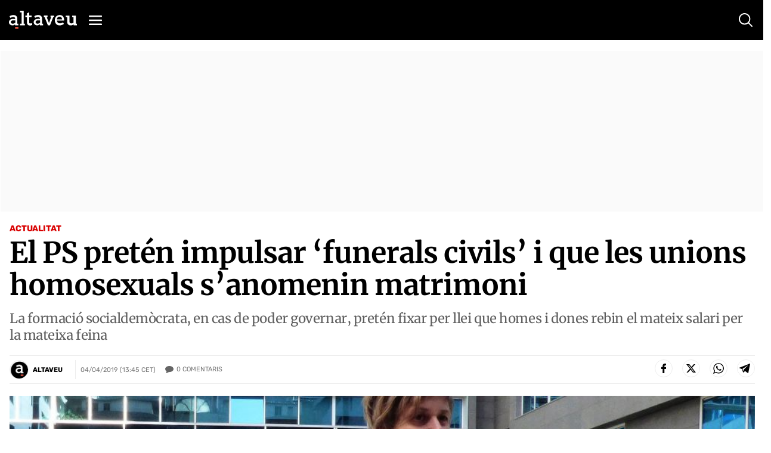

--- FILE ---
content_type: text/html; charset=utf-8
request_url: https://www.google.com/recaptcha/api2/anchor?ar=1&k=6Lei0OUUAAAAAEYVQT4WBvUw6QpnX7iQv47QGJe-&co=aHR0cHM6Ly93d3cuYWx0YXZldS5jb206NDQz&hl=en&v=N67nZn4AqZkNcbeMu4prBgzg&size=normal&anchor-ms=20000&execute-ms=30000&cb=a0uk35z5wkq2
body_size: 49224
content:
<!DOCTYPE HTML><html dir="ltr" lang="en"><head><meta http-equiv="Content-Type" content="text/html; charset=UTF-8">
<meta http-equiv="X-UA-Compatible" content="IE=edge">
<title>reCAPTCHA</title>
<style type="text/css">
/* cyrillic-ext */
@font-face {
  font-family: 'Roboto';
  font-style: normal;
  font-weight: 400;
  font-stretch: 100%;
  src: url(//fonts.gstatic.com/s/roboto/v48/KFO7CnqEu92Fr1ME7kSn66aGLdTylUAMa3GUBHMdazTgWw.woff2) format('woff2');
  unicode-range: U+0460-052F, U+1C80-1C8A, U+20B4, U+2DE0-2DFF, U+A640-A69F, U+FE2E-FE2F;
}
/* cyrillic */
@font-face {
  font-family: 'Roboto';
  font-style: normal;
  font-weight: 400;
  font-stretch: 100%;
  src: url(//fonts.gstatic.com/s/roboto/v48/KFO7CnqEu92Fr1ME7kSn66aGLdTylUAMa3iUBHMdazTgWw.woff2) format('woff2');
  unicode-range: U+0301, U+0400-045F, U+0490-0491, U+04B0-04B1, U+2116;
}
/* greek-ext */
@font-face {
  font-family: 'Roboto';
  font-style: normal;
  font-weight: 400;
  font-stretch: 100%;
  src: url(//fonts.gstatic.com/s/roboto/v48/KFO7CnqEu92Fr1ME7kSn66aGLdTylUAMa3CUBHMdazTgWw.woff2) format('woff2');
  unicode-range: U+1F00-1FFF;
}
/* greek */
@font-face {
  font-family: 'Roboto';
  font-style: normal;
  font-weight: 400;
  font-stretch: 100%;
  src: url(//fonts.gstatic.com/s/roboto/v48/KFO7CnqEu92Fr1ME7kSn66aGLdTylUAMa3-UBHMdazTgWw.woff2) format('woff2');
  unicode-range: U+0370-0377, U+037A-037F, U+0384-038A, U+038C, U+038E-03A1, U+03A3-03FF;
}
/* math */
@font-face {
  font-family: 'Roboto';
  font-style: normal;
  font-weight: 400;
  font-stretch: 100%;
  src: url(//fonts.gstatic.com/s/roboto/v48/KFO7CnqEu92Fr1ME7kSn66aGLdTylUAMawCUBHMdazTgWw.woff2) format('woff2');
  unicode-range: U+0302-0303, U+0305, U+0307-0308, U+0310, U+0312, U+0315, U+031A, U+0326-0327, U+032C, U+032F-0330, U+0332-0333, U+0338, U+033A, U+0346, U+034D, U+0391-03A1, U+03A3-03A9, U+03B1-03C9, U+03D1, U+03D5-03D6, U+03F0-03F1, U+03F4-03F5, U+2016-2017, U+2034-2038, U+203C, U+2040, U+2043, U+2047, U+2050, U+2057, U+205F, U+2070-2071, U+2074-208E, U+2090-209C, U+20D0-20DC, U+20E1, U+20E5-20EF, U+2100-2112, U+2114-2115, U+2117-2121, U+2123-214F, U+2190, U+2192, U+2194-21AE, U+21B0-21E5, U+21F1-21F2, U+21F4-2211, U+2213-2214, U+2216-22FF, U+2308-230B, U+2310, U+2319, U+231C-2321, U+2336-237A, U+237C, U+2395, U+239B-23B7, U+23D0, U+23DC-23E1, U+2474-2475, U+25AF, U+25B3, U+25B7, U+25BD, U+25C1, U+25CA, U+25CC, U+25FB, U+266D-266F, U+27C0-27FF, U+2900-2AFF, U+2B0E-2B11, U+2B30-2B4C, U+2BFE, U+3030, U+FF5B, U+FF5D, U+1D400-1D7FF, U+1EE00-1EEFF;
}
/* symbols */
@font-face {
  font-family: 'Roboto';
  font-style: normal;
  font-weight: 400;
  font-stretch: 100%;
  src: url(//fonts.gstatic.com/s/roboto/v48/KFO7CnqEu92Fr1ME7kSn66aGLdTylUAMaxKUBHMdazTgWw.woff2) format('woff2');
  unicode-range: U+0001-000C, U+000E-001F, U+007F-009F, U+20DD-20E0, U+20E2-20E4, U+2150-218F, U+2190, U+2192, U+2194-2199, U+21AF, U+21E6-21F0, U+21F3, U+2218-2219, U+2299, U+22C4-22C6, U+2300-243F, U+2440-244A, U+2460-24FF, U+25A0-27BF, U+2800-28FF, U+2921-2922, U+2981, U+29BF, U+29EB, U+2B00-2BFF, U+4DC0-4DFF, U+FFF9-FFFB, U+10140-1018E, U+10190-1019C, U+101A0, U+101D0-101FD, U+102E0-102FB, U+10E60-10E7E, U+1D2C0-1D2D3, U+1D2E0-1D37F, U+1F000-1F0FF, U+1F100-1F1AD, U+1F1E6-1F1FF, U+1F30D-1F30F, U+1F315, U+1F31C, U+1F31E, U+1F320-1F32C, U+1F336, U+1F378, U+1F37D, U+1F382, U+1F393-1F39F, U+1F3A7-1F3A8, U+1F3AC-1F3AF, U+1F3C2, U+1F3C4-1F3C6, U+1F3CA-1F3CE, U+1F3D4-1F3E0, U+1F3ED, U+1F3F1-1F3F3, U+1F3F5-1F3F7, U+1F408, U+1F415, U+1F41F, U+1F426, U+1F43F, U+1F441-1F442, U+1F444, U+1F446-1F449, U+1F44C-1F44E, U+1F453, U+1F46A, U+1F47D, U+1F4A3, U+1F4B0, U+1F4B3, U+1F4B9, U+1F4BB, U+1F4BF, U+1F4C8-1F4CB, U+1F4D6, U+1F4DA, U+1F4DF, U+1F4E3-1F4E6, U+1F4EA-1F4ED, U+1F4F7, U+1F4F9-1F4FB, U+1F4FD-1F4FE, U+1F503, U+1F507-1F50B, U+1F50D, U+1F512-1F513, U+1F53E-1F54A, U+1F54F-1F5FA, U+1F610, U+1F650-1F67F, U+1F687, U+1F68D, U+1F691, U+1F694, U+1F698, U+1F6AD, U+1F6B2, U+1F6B9-1F6BA, U+1F6BC, U+1F6C6-1F6CF, U+1F6D3-1F6D7, U+1F6E0-1F6EA, U+1F6F0-1F6F3, U+1F6F7-1F6FC, U+1F700-1F7FF, U+1F800-1F80B, U+1F810-1F847, U+1F850-1F859, U+1F860-1F887, U+1F890-1F8AD, U+1F8B0-1F8BB, U+1F8C0-1F8C1, U+1F900-1F90B, U+1F93B, U+1F946, U+1F984, U+1F996, U+1F9E9, U+1FA00-1FA6F, U+1FA70-1FA7C, U+1FA80-1FA89, U+1FA8F-1FAC6, U+1FACE-1FADC, U+1FADF-1FAE9, U+1FAF0-1FAF8, U+1FB00-1FBFF;
}
/* vietnamese */
@font-face {
  font-family: 'Roboto';
  font-style: normal;
  font-weight: 400;
  font-stretch: 100%;
  src: url(//fonts.gstatic.com/s/roboto/v48/KFO7CnqEu92Fr1ME7kSn66aGLdTylUAMa3OUBHMdazTgWw.woff2) format('woff2');
  unicode-range: U+0102-0103, U+0110-0111, U+0128-0129, U+0168-0169, U+01A0-01A1, U+01AF-01B0, U+0300-0301, U+0303-0304, U+0308-0309, U+0323, U+0329, U+1EA0-1EF9, U+20AB;
}
/* latin-ext */
@font-face {
  font-family: 'Roboto';
  font-style: normal;
  font-weight: 400;
  font-stretch: 100%;
  src: url(//fonts.gstatic.com/s/roboto/v48/KFO7CnqEu92Fr1ME7kSn66aGLdTylUAMa3KUBHMdazTgWw.woff2) format('woff2');
  unicode-range: U+0100-02BA, U+02BD-02C5, U+02C7-02CC, U+02CE-02D7, U+02DD-02FF, U+0304, U+0308, U+0329, U+1D00-1DBF, U+1E00-1E9F, U+1EF2-1EFF, U+2020, U+20A0-20AB, U+20AD-20C0, U+2113, U+2C60-2C7F, U+A720-A7FF;
}
/* latin */
@font-face {
  font-family: 'Roboto';
  font-style: normal;
  font-weight: 400;
  font-stretch: 100%;
  src: url(//fonts.gstatic.com/s/roboto/v48/KFO7CnqEu92Fr1ME7kSn66aGLdTylUAMa3yUBHMdazQ.woff2) format('woff2');
  unicode-range: U+0000-00FF, U+0131, U+0152-0153, U+02BB-02BC, U+02C6, U+02DA, U+02DC, U+0304, U+0308, U+0329, U+2000-206F, U+20AC, U+2122, U+2191, U+2193, U+2212, U+2215, U+FEFF, U+FFFD;
}
/* cyrillic-ext */
@font-face {
  font-family: 'Roboto';
  font-style: normal;
  font-weight: 500;
  font-stretch: 100%;
  src: url(//fonts.gstatic.com/s/roboto/v48/KFO7CnqEu92Fr1ME7kSn66aGLdTylUAMa3GUBHMdazTgWw.woff2) format('woff2');
  unicode-range: U+0460-052F, U+1C80-1C8A, U+20B4, U+2DE0-2DFF, U+A640-A69F, U+FE2E-FE2F;
}
/* cyrillic */
@font-face {
  font-family: 'Roboto';
  font-style: normal;
  font-weight: 500;
  font-stretch: 100%;
  src: url(//fonts.gstatic.com/s/roboto/v48/KFO7CnqEu92Fr1ME7kSn66aGLdTylUAMa3iUBHMdazTgWw.woff2) format('woff2');
  unicode-range: U+0301, U+0400-045F, U+0490-0491, U+04B0-04B1, U+2116;
}
/* greek-ext */
@font-face {
  font-family: 'Roboto';
  font-style: normal;
  font-weight: 500;
  font-stretch: 100%;
  src: url(//fonts.gstatic.com/s/roboto/v48/KFO7CnqEu92Fr1ME7kSn66aGLdTylUAMa3CUBHMdazTgWw.woff2) format('woff2');
  unicode-range: U+1F00-1FFF;
}
/* greek */
@font-face {
  font-family: 'Roboto';
  font-style: normal;
  font-weight: 500;
  font-stretch: 100%;
  src: url(//fonts.gstatic.com/s/roboto/v48/KFO7CnqEu92Fr1ME7kSn66aGLdTylUAMa3-UBHMdazTgWw.woff2) format('woff2');
  unicode-range: U+0370-0377, U+037A-037F, U+0384-038A, U+038C, U+038E-03A1, U+03A3-03FF;
}
/* math */
@font-face {
  font-family: 'Roboto';
  font-style: normal;
  font-weight: 500;
  font-stretch: 100%;
  src: url(//fonts.gstatic.com/s/roboto/v48/KFO7CnqEu92Fr1ME7kSn66aGLdTylUAMawCUBHMdazTgWw.woff2) format('woff2');
  unicode-range: U+0302-0303, U+0305, U+0307-0308, U+0310, U+0312, U+0315, U+031A, U+0326-0327, U+032C, U+032F-0330, U+0332-0333, U+0338, U+033A, U+0346, U+034D, U+0391-03A1, U+03A3-03A9, U+03B1-03C9, U+03D1, U+03D5-03D6, U+03F0-03F1, U+03F4-03F5, U+2016-2017, U+2034-2038, U+203C, U+2040, U+2043, U+2047, U+2050, U+2057, U+205F, U+2070-2071, U+2074-208E, U+2090-209C, U+20D0-20DC, U+20E1, U+20E5-20EF, U+2100-2112, U+2114-2115, U+2117-2121, U+2123-214F, U+2190, U+2192, U+2194-21AE, U+21B0-21E5, U+21F1-21F2, U+21F4-2211, U+2213-2214, U+2216-22FF, U+2308-230B, U+2310, U+2319, U+231C-2321, U+2336-237A, U+237C, U+2395, U+239B-23B7, U+23D0, U+23DC-23E1, U+2474-2475, U+25AF, U+25B3, U+25B7, U+25BD, U+25C1, U+25CA, U+25CC, U+25FB, U+266D-266F, U+27C0-27FF, U+2900-2AFF, U+2B0E-2B11, U+2B30-2B4C, U+2BFE, U+3030, U+FF5B, U+FF5D, U+1D400-1D7FF, U+1EE00-1EEFF;
}
/* symbols */
@font-face {
  font-family: 'Roboto';
  font-style: normal;
  font-weight: 500;
  font-stretch: 100%;
  src: url(//fonts.gstatic.com/s/roboto/v48/KFO7CnqEu92Fr1ME7kSn66aGLdTylUAMaxKUBHMdazTgWw.woff2) format('woff2');
  unicode-range: U+0001-000C, U+000E-001F, U+007F-009F, U+20DD-20E0, U+20E2-20E4, U+2150-218F, U+2190, U+2192, U+2194-2199, U+21AF, U+21E6-21F0, U+21F3, U+2218-2219, U+2299, U+22C4-22C6, U+2300-243F, U+2440-244A, U+2460-24FF, U+25A0-27BF, U+2800-28FF, U+2921-2922, U+2981, U+29BF, U+29EB, U+2B00-2BFF, U+4DC0-4DFF, U+FFF9-FFFB, U+10140-1018E, U+10190-1019C, U+101A0, U+101D0-101FD, U+102E0-102FB, U+10E60-10E7E, U+1D2C0-1D2D3, U+1D2E0-1D37F, U+1F000-1F0FF, U+1F100-1F1AD, U+1F1E6-1F1FF, U+1F30D-1F30F, U+1F315, U+1F31C, U+1F31E, U+1F320-1F32C, U+1F336, U+1F378, U+1F37D, U+1F382, U+1F393-1F39F, U+1F3A7-1F3A8, U+1F3AC-1F3AF, U+1F3C2, U+1F3C4-1F3C6, U+1F3CA-1F3CE, U+1F3D4-1F3E0, U+1F3ED, U+1F3F1-1F3F3, U+1F3F5-1F3F7, U+1F408, U+1F415, U+1F41F, U+1F426, U+1F43F, U+1F441-1F442, U+1F444, U+1F446-1F449, U+1F44C-1F44E, U+1F453, U+1F46A, U+1F47D, U+1F4A3, U+1F4B0, U+1F4B3, U+1F4B9, U+1F4BB, U+1F4BF, U+1F4C8-1F4CB, U+1F4D6, U+1F4DA, U+1F4DF, U+1F4E3-1F4E6, U+1F4EA-1F4ED, U+1F4F7, U+1F4F9-1F4FB, U+1F4FD-1F4FE, U+1F503, U+1F507-1F50B, U+1F50D, U+1F512-1F513, U+1F53E-1F54A, U+1F54F-1F5FA, U+1F610, U+1F650-1F67F, U+1F687, U+1F68D, U+1F691, U+1F694, U+1F698, U+1F6AD, U+1F6B2, U+1F6B9-1F6BA, U+1F6BC, U+1F6C6-1F6CF, U+1F6D3-1F6D7, U+1F6E0-1F6EA, U+1F6F0-1F6F3, U+1F6F7-1F6FC, U+1F700-1F7FF, U+1F800-1F80B, U+1F810-1F847, U+1F850-1F859, U+1F860-1F887, U+1F890-1F8AD, U+1F8B0-1F8BB, U+1F8C0-1F8C1, U+1F900-1F90B, U+1F93B, U+1F946, U+1F984, U+1F996, U+1F9E9, U+1FA00-1FA6F, U+1FA70-1FA7C, U+1FA80-1FA89, U+1FA8F-1FAC6, U+1FACE-1FADC, U+1FADF-1FAE9, U+1FAF0-1FAF8, U+1FB00-1FBFF;
}
/* vietnamese */
@font-face {
  font-family: 'Roboto';
  font-style: normal;
  font-weight: 500;
  font-stretch: 100%;
  src: url(//fonts.gstatic.com/s/roboto/v48/KFO7CnqEu92Fr1ME7kSn66aGLdTylUAMa3OUBHMdazTgWw.woff2) format('woff2');
  unicode-range: U+0102-0103, U+0110-0111, U+0128-0129, U+0168-0169, U+01A0-01A1, U+01AF-01B0, U+0300-0301, U+0303-0304, U+0308-0309, U+0323, U+0329, U+1EA0-1EF9, U+20AB;
}
/* latin-ext */
@font-face {
  font-family: 'Roboto';
  font-style: normal;
  font-weight: 500;
  font-stretch: 100%;
  src: url(//fonts.gstatic.com/s/roboto/v48/KFO7CnqEu92Fr1ME7kSn66aGLdTylUAMa3KUBHMdazTgWw.woff2) format('woff2');
  unicode-range: U+0100-02BA, U+02BD-02C5, U+02C7-02CC, U+02CE-02D7, U+02DD-02FF, U+0304, U+0308, U+0329, U+1D00-1DBF, U+1E00-1E9F, U+1EF2-1EFF, U+2020, U+20A0-20AB, U+20AD-20C0, U+2113, U+2C60-2C7F, U+A720-A7FF;
}
/* latin */
@font-face {
  font-family: 'Roboto';
  font-style: normal;
  font-weight: 500;
  font-stretch: 100%;
  src: url(//fonts.gstatic.com/s/roboto/v48/KFO7CnqEu92Fr1ME7kSn66aGLdTylUAMa3yUBHMdazQ.woff2) format('woff2');
  unicode-range: U+0000-00FF, U+0131, U+0152-0153, U+02BB-02BC, U+02C6, U+02DA, U+02DC, U+0304, U+0308, U+0329, U+2000-206F, U+20AC, U+2122, U+2191, U+2193, U+2212, U+2215, U+FEFF, U+FFFD;
}
/* cyrillic-ext */
@font-face {
  font-family: 'Roboto';
  font-style: normal;
  font-weight: 900;
  font-stretch: 100%;
  src: url(//fonts.gstatic.com/s/roboto/v48/KFO7CnqEu92Fr1ME7kSn66aGLdTylUAMa3GUBHMdazTgWw.woff2) format('woff2');
  unicode-range: U+0460-052F, U+1C80-1C8A, U+20B4, U+2DE0-2DFF, U+A640-A69F, U+FE2E-FE2F;
}
/* cyrillic */
@font-face {
  font-family: 'Roboto';
  font-style: normal;
  font-weight: 900;
  font-stretch: 100%;
  src: url(//fonts.gstatic.com/s/roboto/v48/KFO7CnqEu92Fr1ME7kSn66aGLdTylUAMa3iUBHMdazTgWw.woff2) format('woff2');
  unicode-range: U+0301, U+0400-045F, U+0490-0491, U+04B0-04B1, U+2116;
}
/* greek-ext */
@font-face {
  font-family: 'Roboto';
  font-style: normal;
  font-weight: 900;
  font-stretch: 100%;
  src: url(//fonts.gstatic.com/s/roboto/v48/KFO7CnqEu92Fr1ME7kSn66aGLdTylUAMa3CUBHMdazTgWw.woff2) format('woff2');
  unicode-range: U+1F00-1FFF;
}
/* greek */
@font-face {
  font-family: 'Roboto';
  font-style: normal;
  font-weight: 900;
  font-stretch: 100%;
  src: url(//fonts.gstatic.com/s/roboto/v48/KFO7CnqEu92Fr1ME7kSn66aGLdTylUAMa3-UBHMdazTgWw.woff2) format('woff2');
  unicode-range: U+0370-0377, U+037A-037F, U+0384-038A, U+038C, U+038E-03A1, U+03A3-03FF;
}
/* math */
@font-face {
  font-family: 'Roboto';
  font-style: normal;
  font-weight: 900;
  font-stretch: 100%;
  src: url(//fonts.gstatic.com/s/roboto/v48/KFO7CnqEu92Fr1ME7kSn66aGLdTylUAMawCUBHMdazTgWw.woff2) format('woff2');
  unicode-range: U+0302-0303, U+0305, U+0307-0308, U+0310, U+0312, U+0315, U+031A, U+0326-0327, U+032C, U+032F-0330, U+0332-0333, U+0338, U+033A, U+0346, U+034D, U+0391-03A1, U+03A3-03A9, U+03B1-03C9, U+03D1, U+03D5-03D6, U+03F0-03F1, U+03F4-03F5, U+2016-2017, U+2034-2038, U+203C, U+2040, U+2043, U+2047, U+2050, U+2057, U+205F, U+2070-2071, U+2074-208E, U+2090-209C, U+20D0-20DC, U+20E1, U+20E5-20EF, U+2100-2112, U+2114-2115, U+2117-2121, U+2123-214F, U+2190, U+2192, U+2194-21AE, U+21B0-21E5, U+21F1-21F2, U+21F4-2211, U+2213-2214, U+2216-22FF, U+2308-230B, U+2310, U+2319, U+231C-2321, U+2336-237A, U+237C, U+2395, U+239B-23B7, U+23D0, U+23DC-23E1, U+2474-2475, U+25AF, U+25B3, U+25B7, U+25BD, U+25C1, U+25CA, U+25CC, U+25FB, U+266D-266F, U+27C0-27FF, U+2900-2AFF, U+2B0E-2B11, U+2B30-2B4C, U+2BFE, U+3030, U+FF5B, U+FF5D, U+1D400-1D7FF, U+1EE00-1EEFF;
}
/* symbols */
@font-face {
  font-family: 'Roboto';
  font-style: normal;
  font-weight: 900;
  font-stretch: 100%;
  src: url(//fonts.gstatic.com/s/roboto/v48/KFO7CnqEu92Fr1ME7kSn66aGLdTylUAMaxKUBHMdazTgWw.woff2) format('woff2');
  unicode-range: U+0001-000C, U+000E-001F, U+007F-009F, U+20DD-20E0, U+20E2-20E4, U+2150-218F, U+2190, U+2192, U+2194-2199, U+21AF, U+21E6-21F0, U+21F3, U+2218-2219, U+2299, U+22C4-22C6, U+2300-243F, U+2440-244A, U+2460-24FF, U+25A0-27BF, U+2800-28FF, U+2921-2922, U+2981, U+29BF, U+29EB, U+2B00-2BFF, U+4DC0-4DFF, U+FFF9-FFFB, U+10140-1018E, U+10190-1019C, U+101A0, U+101D0-101FD, U+102E0-102FB, U+10E60-10E7E, U+1D2C0-1D2D3, U+1D2E0-1D37F, U+1F000-1F0FF, U+1F100-1F1AD, U+1F1E6-1F1FF, U+1F30D-1F30F, U+1F315, U+1F31C, U+1F31E, U+1F320-1F32C, U+1F336, U+1F378, U+1F37D, U+1F382, U+1F393-1F39F, U+1F3A7-1F3A8, U+1F3AC-1F3AF, U+1F3C2, U+1F3C4-1F3C6, U+1F3CA-1F3CE, U+1F3D4-1F3E0, U+1F3ED, U+1F3F1-1F3F3, U+1F3F5-1F3F7, U+1F408, U+1F415, U+1F41F, U+1F426, U+1F43F, U+1F441-1F442, U+1F444, U+1F446-1F449, U+1F44C-1F44E, U+1F453, U+1F46A, U+1F47D, U+1F4A3, U+1F4B0, U+1F4B3, U+1F4B9, U+1F4BB, U+1F4BF, U+1F4C8-1F4CB, U+1F4D6, U+1F4DA, U+1F4DF, U+1F4E3-1F4E6, U+1F4EA-1F4ED, U+1F4F7, U+1F4F9-1F4FB, U+1F4FD-1F4FE, U+1F503, U+1F507-1F50B, U+1F50D, U+1F512-1F513, U+1F53E-1F54A, U+1F54F-1F5FA, U+1F610, U+1F650-1F67F, U+1F687, U+1F68D, U+1F691, U+1F694, U+1F698, U+1F6AD, U+1F6B2, U+1F6B9-1F6BA, U+1F6BC, U+1F6C6-1F6CF, U+1F6D3-1F6D7, U+1F6E0-1F6EA, U+1F6F0-1F6F3, U+1F6F7-1F6FC, U+1F700-1F7FF, U+1F800-1F80B, U+1F810-1F847, U+1F850-1F859, U+1F860-1F887, U+1F890-1F8AD, U+1F8B0-1F8BB, U+1F8C0-1F8C1, U+1F900-1F90B, U+1F93B, U+1F946, U+1F984, U+1F996, U+1F9E9, U+1FA00-1FA6F, U+1FA70-1FA7C, U+1FA80-1FA89, U+1FA8F-1FAC6, U+1FACE-1FADC, U+1FADF-1FAE9, U+1FAF0-1FAF8, U+1FB00-1FBFF;
}
/* vietnamese */
@font-face {
  font-family: 'Roboto';
  font-style: normal;
  font-weight: 900;
  font-stretch: 100%;
  src: url(//fonts.gstatic.com/s/roboto/v48/KFO7CnqEu92Fr1ME7kSn66aGLdTylUAMa3OUBHMdazTgWw.woff2) format('woff2');
  unicode-range: U+0102-0103, U+0110-0111, U+0128-0129, U+0168-0169, U+01A0-01A1, U+01AF-01B0, U+0300-0301, U+0303-0304, U+0308-0309, U+0323, U+0329, U+1EA0-1EF9, U+20AB;
}
/* latin-ext */
@font-face {
  font-family: 'Roboto';
  font-style: normal;
  font-weight: 900;
  font-stretch: 100%;
  src: url(//fonts.gstatic.com/s/roboto/v48/KFO7CnqEu92Fr1ME7kSn66aGLdTylUAMa3KUBHMdazTgWw.woff2) format('woff2');
  unicode-range: U+0100-02BA, U+02BD-02C5, U+02C7-02CC, U+02CE-02D7, U+02DD-02FF, U+0304, U+0308, U+0329, U+1D00-1DBF, U+1E00-1E9F, U+1EF2-1EFF, U+2020, U+20A0-20AB, U+20AD-20C0, U+2113, U+2C60-2C7F, U+A720-A7FF;
}
/* latin */
@font-face {
  font-family: 'Roboto';
  font-style: normal;
  font-weight: 900;
  font-stretch: 100%;
  src: url(//fonts.gstatic.com/s/roboto/v48/KFO7CnqEu92Fr1ME7kSn66aGLdTylUAMa3yUBHMdazQ.woff2) format('woff2');
  unicode-range: U+0000-00FF, U+0131, U+0152-0153, U+02BB-02BC, U+02C6, U+02DA, U+02DC, U+0304, U+0308, U+0329, U+2000-206F, U+20AC, U+2122, U+2191, U+2193, U+2212, U+2215, U+FEFF, U+FFFD;
}

</style>
<link rel="stylesheet" type="text/css" href="https://www.gstatic.com/recaptcha/releases/N67nZn4AqZkNcbeMu4prBgzg/styles__ltr.css">
<script nonce="96GdQFaB94ynh3hB0JAhtQ" type="text/javascript">window['__recaptcha_api'] = 'https://www.google.com/recaptcha/api2/';</script>
<script type="text/javascript" src="https://www.gstatic.com/recaptcha/releases/N67nZn4AqZkNcbeMu4prBgzg/recaptcha__en.js" nonce="96GdQFaB94ynh3hB0JAhtQ">
      
    </script></head>
<body><div id="rc-anchor-alert" class="rc-anchor-alert"></div>
<input type="hidden" id="recaptcha-token" value="[base64]">
<script type="text/javascript" nonce="96GdQFaB94ynh3hB0JAhtQ">
      recaptcha.anchor.Main.init("[\x22ainput\x22,[\x22bgdata\x22,\x22\x22,\[base64]/[base64]/[base64]/[base64]/[base64]/[base64]/KGcoTywyNTMsTy5PKSxVRyhPLEMpKTpnKE8sMjUzLEMpLE8pKSxsKSksTykpfSxieT1mdW5jdGlvbihDLE8sdSxsKXtmb3IobD0odT1SKEMpLDApO08+MDtPLS0pbD1sPDw4fFooQyk7ZyhDLHUsbCl9LFVHPWZ1bmN0aW9uKEMsTyl7Qy5pLmxlbmd0aD4xMDQ/[base64]/[base64]/[base64]/[base64]/[base64]/[base64]/[base64]\\u003d\x22,\[base64]\\u003d\x22,\x22Dn1Gw63Cr1NyVsK/QMOtfcKwN8KwYWDCuBTDjMOkN8KUKjXChWzDlcK9FcOhw7drX8KcXcKZw5nCpMOwwqoRe8OAwq/DmT3CksOewp3DicOmHmApPSHDr1LDrw8nE8KEOyfDtMKhw7oBKgknwqPCuMKgWCTCpHJjw5HCihxLTsKse8OLw6RUwoZ1ThYawq/CsDXCisK8FnQETgseLlrCqsO5WzDDmy3CiXoGWsO+w7HChcK2CCZ0wq4fwqrCkSgxTEDCrhkowpFlwr1YTFExOsOgwrfCqcKswo1jw7TDlMKcNi3CmsOJwopIwr/CkXHCicO8CAbCk8KBw4dOw7Y/[base64]/wqIWIDkVCcKJDXvDjRFywo7DtsOyD1zCgBTCscOvHsK6bMKNXsOmwqbCqU43woAewqPDrkrCnMO/H8ObwrjDhcO7w7oywoVSw6EXLjnCs8K0JcKOKMONQnDDiUnDuMKfw4LDsUIfwqt1w4vDqcOFwrhmwqHCh8KSRcKlecKhIcKLRlnDgVNdwpjDrWt+fTTCtcOIYn9TNMO7MMKiw4l/XXvDosKWO8OXSw3DkVXCq8KTw4LCtEVvwqcswqNew4XDqA7CqsKBEzAOwrIUwp/Dr8KGwqbCgsO2wq5+wpXDpsKdw4PDvsK4wqvDqC/CiWBAHBwjwqXDu8O/w60Sa0oMUiLDkj0UG8Khw4cyw7zDpsKYw6fDq8OGw74Tw64BEMO1wq0Yw5dLKcOqwozCikrCl8OCw5nDp8OBDsKFTcOrwotJH8OJQsOHXHvCkcKyw6bDiCjCvsKawrcJwrHCkMK/wpjCv0xkwrPDjcO+MMOGSMONN8OGE8OYw69JwpfCoMO4w5/CrcOnw6XDncOlScKNw5Qtw7RgBsKdw5UvwpzDhjsRX1o5w65DwqpKHBl5T8O4wobCg8Kow7TCmSDDvDgkJMOjecOCQMO7w5nCmMOTaj3Do2NrOyvDs8OfC8OuL1A/aMO/EGzDi8OQCcKUwqbCosOWJcKYw6LDm07DkibCiFXCuMOdw7bDvMKgM2MCHXtvGQzClMO4w4HCsMKEwq7DpcOLTsKMFyliMGMqwpwBecObIifDvcKBwokIw4HChFA7wqXCt8K/wqbCijvDn8Ofw4fDscO9wodkwpdsPsK7wo7DmMKxLcO/OMO/wp/[base64]/DiU3Cs3hCAMKLwpoubycxZkLDosOvN2DCksOVw6BXIMK9wrrDrsOle8O8V8OAwqHCksKjwrzDv0dyw7HCnMKgRcK+dcK3WMKjeUnCr0fDh8OgMsOJOhYNwrBRwqrCqXHDnnw5IsKdPlvCqk8vwqooPVXCtgnCjEjCtj/DgMO0w4LDs8OfwqbCnA7DuF/[base64]/SyNeUlUib1oBdcOEQ8OKwo/ClMK5w7sAwo/CpsK+w4JnP8KNMcOjK8ONwooVw4DCk8O/woXDjcOgwqMtKkPDoHjDhsObS1PCt8Khw4nDozzDpA7Cu8KHwoZzK8OXD8Kjw7/DhXXDnBY+w5zDkMKZVsKuw4LDnMO7wqdzNMOXwozDncOfKcKswoFha8KOUgLDjcK/w5XCvjkAwqXDrcKDf3XDsnvDpMKfw4prw4QVBsKPw5NjR8OzfjbDnMKhHx7CiWnDi10Xb8OCSGHDpnrCkhjChVXCmH7CoEQDYcKcZMKiwq/DvsKtwrvDpg3DrF/CgmXCvMKDw6soHjHDhxDCrBvCjMKMMMOLw4dSwq0WdsKcWG53w654XnZFwoXCvMOWP8KdIgLDrUPCucOtwoXCtxBswrLDn1bDjXIHFC7DiUEfUDLDnsOTIsOfw68/w58ww58PQSJ3NkfCt8Kyw5bCvE99w7TCgC7DsS/[base64]/CqMO1w6t9w6MrccKTw4wJw65cAFgHMF5VWMKgbnzCp8KdTcOTQcKmw4Mxw6pJcgoCWsOxwqHCiBI7AMKsw4PCgcO6wqbDij86wpXCt2hBw70vwphLw4fCpMObwp83eMKSeU0fdBnChS1Fw5FfOnFuw4zDg8Kvw4jDoXUww4nChMKXdBnDhsOzwr/DnMOPwpHCm0zDkMKGUsOiM8K6w47CqcK5w4PClMKtw5HCrsKawp5FPgAfwo7DtE3Coz5qM8KCYMKMwoXClsOGw48twp/[base64]/CjwbDrHHCmlN7w4XDkGbDhsKDwp1OwqQyXcKvwrHCkMOewpRUw4kLw7rDgAnCujEURjvCu8OKw57DmsK1H8OAwqXDnnvDm8OWSMKlGFcLw5rCsMOuE3oBRsKCVBoIwpUHwrcfwpUUVcOJMlHCrMKQwqYsScOlSBd/w7EIwrLCjT4WUcOQDkjCr8KkcHTCo8OUVjd8wqQOw4goYcKrw5TCpsOxBMO/SSsJw5zDn8Ocw78vLsKQwo0xw4bCsyZxb8KAfgrDlsKyQzDDtDTCsnrDvMOuwpvCkcKwCxzClcO1OSxBwpYjLQd1w6UibmbCgD7DkTgvF8KHcsKjw5XDt0jDmcOSw7/DinnCq1PDuEfCncKdw5dow4Q2I0ASKcKbwpHCqHHCoMOVwqfDszlNQnJdUx/DsE5Vw73DhiRmwq1lKFTCpMKSw43Ds8ObZXfCjCbChcKqMMOwDGs3wqLDu8OewprCqi8wGcKoM8OewoPCuTbCrz/DjUHCvyTCmQNQCMO/GVh2fSYewpIGUcOWw7M7acKDahkSbHfDnCzCj8KkMynCrBc5E8KYLWPDicOaLWTDhcOIU8OcECAzw7DDlsO9ZG3Cl8O0cB/DiEQ8wr92wqVtwpxawo40wpkJTlrDhlnDqcOmLCEgHh3DoMKQwqsQE3fCtsO5TDnCrCvDvcK+N8KbAcK3CMKDw4tKwrrDm0TDiA3DujZ/w6/Dr8KYCwBIw4V0OcOvSsOVwqEsB8OOZEpDTDBLw403SCDCkQTDo8OjThXCuMO3wpbCl8OZMDE2w7vCt8O+w4jDqmrChD9TUzxpCMKSK8OBKcOrRMK6wrs1woLCmcKuDsO8el7DiCVHw60EFsKyw5/DjMKDw5BzwoVHEC3CvzrCgXnDu0/[base64]/CsMOPCTcHwpIPSMK6RAjCsE3CtcKkwpEEDV80wpNTw4V2CMK7CsOtw6kue3N9fwnCocO8ecOkY8KHPcOjw7sewqcAworCkcOlw5QePnTCucKQw5ENI13DtcKew6nCl8O0w7dAwoVQHnTDpgvDrRnCocOfw7fCoAkcasKcwqPDpDxEMi7DmwQKwr5AKsOcQ0N7bG/DiUpbw5EHwr/DqgvDl3kqwpF6AG3CrVrCoMKIwrN+SSTDjsK6wonDv8O3w4wdfMOhYh/[base64]/NQLCoSLDk8Omw594wqZVdF0rw5A8w6DCiF3CsmcUBsOKPyASwpxLaMKUPMOiwq3CkBlNwptjw6zCqWXCmGTDh8OyF2bCiwXDq3cXw70mZjXDkMK/wpcsGsOlw5HDllLDqUjDnwRTdsO5b8OJVMOhPQwVGGV2wrUFwpLDijBwA8Oew6DCtsOwwokQUMOIbcKJw6kJwo8yCMK0wofDjRTDlCXCqsOUNSXCnMK7KMKVw7DChm0QGVTDuAzCksOJw4NWfMOVFcKew6Fyw45/[base64]/[base64]/[base64]/DtsOoHsKNOgNIwq/ChgTCrsKdEFAXHMKVwqPDtzlTwqzDosK7w5IKw5/CugZ3CMKwSsO3LW/DhMKOBUpHwpo1cMOoMnPDu2AowoA8wqsSwr5YQArCnTbCjGrDtCfDmUnDnMOhCTtbKDp4wo/DtmQpw6bDg8KAw5wAwoLDuMK8dG8rw5dFwoN/fsKBJFnClmnCrMKieXtrQlTDrsOlI3/DtFdAw4l4wrlGLiUiY0HCpsKJJSXCsMKdUcKpScOjwrQCa8OcDH1Gw6nCsizDqgBdw7cBVS5ww5lVw57DrF/[base64]/DmSjCicKIw5fDvsKIWMKAfgrDm0/CojDDjcKPwpPCsMKiw7Riwpsuwq7DqnbCu8K0wo7CvEvCpsKAFVggwrsow4Z3dcKqwr1VVsKPw6zDhQjDq2HDqxQjw4xMwrbDjQzDs8KtL8ONwo/[base64]/PsO7AMOlXB9Aw5gPw6bCo8OqwrFcwpvCqnHDhTNMYzzCtTHDgsKaw5BhwonDsCHCrS8SwpHCtcKPw4jClw41wqLDgmPCj8KXXMKtw5HDocKfwqDDqUs5woNFwrnCtMOyB8Kow6DCtRgcDhNvasKYwr9qbiI3wqB5VcKMw7PCnMOFAE/DucOBWcOFY8K3RE0IwpDCgcKIWE/[base64]/CuHQ0wq8xFCnCs8OTXsKmw4pOw4nDhmVLw7dFw4/DinbDi2bCrcKdwp10MMOFC8OMLVPDs8OMCsOuw750w6XCkBFswpMIKX/DiCtBw4xOEDREA2vCmMKuwobDgcO/eDJ1wrfChGsDZsOdHztaw6xswqnCqVrCnWzDvkPCoMOdw4UWw5F/wozCksOvA8OdUgLCkcKewpsQw4Rnw5lbw5xPw44IwqZvw7IYAlt0w4wgPUsaAzHCslcYw5vDiMKiwrjCksKFasOZMsO0w6tuwrtge0bCohQ7MHwrwrLDnSoyw4TDucK8w6wWezhCwo7Cm8KWYFfCh8KyKcK5dSTDji00IC/Dj8ObVls6TMOtKT3Dg8KQOcOQRg7Ds0gpw5fDn8OGEMOtwpLCjibCk8KzRG/[base64]/Cn39Yczxmw7PDhsOaw4Frwrkqw5/DkcK2HwrDp8KywqFmwr4pCsOEagzCq8Oxw6PCgMOJwobDg2EQw53DqEYiwpg5ZxzCv8ODAAJjWigfAcOmWcKhLlBGKcKQw5/Dumpow6snHxfDhERDwqTChXrDn8KaCyV7wrPCt0NSwqHCmigYeF/DgEnCiUHCjcKIwoTClMOELGfDrA3Cl8O1DwQQw43DmSABwoYwY8OlO8OIAEtJw4VuVMKjIFJZwo8cwovDpcKBOsK9IDTDoFrDikjDh2rCgsO/[base64]/XEYdwprCvcKaw4wQKx0kYsKxScKOPMKJQhQSw7kWw7cIesKuecOGJsOrWcO6w7dTw7LCv8Klw6HCjVMkeMOzw6UWw5PCrcOlwq4kwotFKnFEaMOuw78zwq0YWgLDv3/[base64]/DqcKcw5snwqMHJBQRw6rDrcKONsKBfxPCg8Oxw7HCr8KXw6PDgMKSwqfCqCHDhcK3wrYtwr/[base64]/[base64]/Fl/[base64]/CsmUUFsOuQsOvw4HDkcKnwqTClwrDgcKfw5sMaMKgwqVcwoHCuEPCtTHDr8KZNQjCnjTDl8OWNhXCs8Obw6vCuBgZPMOlIz/DtsKdGsKOdsK1wowHwptqw7rCiMKnwojDlMKSwqo4wrzCr8ObwonDrlHDllFCKARiND9cw4gHFMO9wpdUwp7DpUIJNVrChX4ww5sow4pUw67DtmvCt08HwrHCukcNw53DhALDvTNewphbw6obw6UTYi7CosKqfsOWwrzCnMOtwrl/wq5hUxQ8czdTWVLCnhgSZcOpw5TClQw9ORzDtGgCaMKvw6DDoMKEdsOWw4Ikw7E8wrfCojBBw4RzCQhueQdMO8O1V8KOwqJTw7rDm8KLwp4MPMKawqUcOcOWw492OiBSw6trw7/CvsOlcMOdw67CusOgw6jCrsKwfwVxTgXDlTVjEcOcwpzDhj3DrCXDkgLCiMOtwqMxMiLDvC/Dh8KqY8OCw54xw64vw4PCo8OGw5tAXTjCviB5fj8swpnDg8KfKsO5wpDCoH9Jw7YrARnDhsKmVcOkLMKjOsKsw6PDiHcPwrnClcOvwooQwpTCjWvCtcKpSMO1wrtQwpTDi3fCuVhwGjLCusK6woVIaBrDpUDCj8KsJ2LDvClLOTjDsX3DgsOXwoVkWmhoU8OVw4/[base64]/XHTDgMKTw44mwrXCizoHwoPCuUHCoi7Dl8OJw7rDtGAjw7nDi8KBwrHDkFzDp8Ksw7/DrMOrbsKfBw4ZPcONGRUHClt8w7NZwpzCqzjCnSHDlMKFDSHCujHCqsKUVcKGwrDCi8Kqw6QywrPCu13CiEJsaiMkw6HClkDDisO+w7fChsKIacO4w74QPABpwpgrQR9UCGVuHMO1Mi7DusKMSg0MwpYIw6PDrcKXX8KWaCHCrxtuw6gvAmvCszo3BMOQw7nDjm/CvGFXYsOufDR5wqrDp0ICwoBrV8KxwqXCpMOcKsOAw7HCglzDoU5/w6duwqLDjcOWwq94MsKcw4nDg8Kvw6o4OsKNa8OiDX3CpybDqsKow7NrV8O6E8Ktw4MFAMKqw7bCpnIAw6DDnCHDrgk2MyVJwrIzf8Kww5nDjk/DscKMwovDiEwkIsOeZcKTEXDDnRvCjhocKA7Ds3VVH8OxDSDDpMOjw5d4R0rCgkrDjSbDnsOcOcKBMsKXw7fDo8OQwpArEkJOwr/CqsOcM8O1Njh9w5MCw7TDkAoEwrjCpMKRwqHCi8Khw4Q4NnR5NsOwX8KKw7bCrcOVChjDo8Krw44HVsKtwq1Ew7odw7/[base64]/Cil/CtcKjesKww4IQPgckecOcwrVSLzHDksOiD8KFw7/Dvm0rVgvChgIBw7Jpw4nDqwbCpztHwqbDjsOiw6UYwqnCn3MYO8OXTE0GwoJyHMK5ThPCn8KQaiTDu0AfwqFlQcKEHcOrw4I8W8KBXnrDo39/[base64]/w7NKTMOsNXTCl105woDDpcODw53DuWbCq27CvC9TLsOEbsKfIy7DpcKew61Rw4x7QjzCoH3Cu8O3w6/Ds8OZwr7Ds8OEw63CpHTDjWM2Ky3CphVow4fClMO8Dn8THT1qw6DDrcOFwoADU8OUHsOxCDpHwr/Dk8ODw5vCisK5bGvDm8KkwoZkw5vCpiA+AcKwwrlxITfDt8OoH8OZGk7CoUciF1hgOcKFUMOewpguM8O8wq/CjABNw47Cj8Obw57DoMOdwqTDrsKIMcKfdcOzwrtrecKvwphLI8Knwo/DvsK5Y8OfwpQBIsK0wrBjwrHCosK1JsOxLGLDswcNYMKhw4kJwodxwqkCw5p6wr7DmHB8WcKrW8OcwoYcw4jCrMOUEMKUWiDDucKbw53CmMKpwoEzK8Kew5nDsBECOcKuwrEgWmVKc8O4w4BnPStFwqkOwqdrwr7DgsKow6ppw6pNw73CmyoIccK6w6HCosKEw5/DnxPCpsKcKw4Bw7Y9DMKqw4R9CV/CumPCugcDwprDswjDn0vCq8KuZsOWwrhcwqLCkUzCn2PDv8KHAS7DvcOdYMKWw4fDt0JsP3fCmcO9f3nCqyw/w6/CucK1e1vDtcO/[base64]/[base64]/[base64]/CksKiYRHDvgrCucKDw48iwpVyw7B9f1kWJRpzwr/Crx7Dsw1rTy9sw4kjYwU6QsK+HH0Jw7khAyAEwooKdsKRa8OafTrDqz/DlMKNw4HDgUfCscONYy4tTWvDgMOkwq3DlsO/HsOrOcO8w4bCkWnDnMKsDHfCrsKMAcOTwpTCgcOLWlrDgAnDrl/DvsOAfcOtbMOdecO3wox6SsOuw7zCm8O1XHTCmnEfw7TCin8PwqRiw7/Dm8Kow6JyJ8OEwo/Du3fCrXnDgsOccV5fUsOmw4fDg8KYFDVCw4zCksKbwpxoLsOOw4nDln5pw5/DryEPwrHDlxQ4wp5WHMOmwrkkw4BjWcOgZDjCoitZJMK2wofCjcOFw4/Cl8Opw7NjQjfCssKLwrnCgC1VdMODwrVNTMOAw7oRRMOdw4LDtiFOw7o+wqXCuSNvccOxwq/Dg8OgMsKbwr7DssK5VsOewojChmt9d20efgTCp8Klw4tUb8OiH00Jw6fDtWXCoCDDhw9aS8KRw4dAA8KQwrEgwrHDt8OzN0DDqsKcY2jCpHbDjMOYFcONwpHCuF5Lw5XDncONwo7CgcKwwr/[base64]/wpcRFSt2w5XDmUBHw7DDkMOyLsKFw7UMwqtaw6dWwqRWwpvDlGjCv1PCkTXDiyzCij9XF8OCD8KHUETDtSPDkB8tL8KNwqPCh8Kgw6UlMMOcAMKLwp3CmcKxDmnDrsOYwrYXw41aw7jCkMOTcmrCr8KCFsOow6DCscK/woQIwpYSBinDnsK1P3jCnBLCiWJta0pQOcORw6fChEpREUnDuMO7KsO2YMKSHTwxFmE/EyfCtkbDscK0w6rCs8KZwpZfw5vDmkbCoT/CsEbCjcKWw4bCj8OcwrwzwpkQOjtKZldRw4DCmmzDvCzCrj/Cv8KOHDtjRHZIwoUewohTU8Kew6t5bmLCh8KDw6LChMKnRcO/QcKFw6nCmsKawprClzLCkcOIw5/DlcKtA1U2wpfCi8OSwqHDkgg8w7rDhcK9w7zClSJKw4kfOsOtfyDCvcKlw7V7Q8ODAWbDoVlWD25XN8Kgw7RDEQ3DpSzCux1gGHE6V3DDqMOkwp7CmV/ClyF9NA4iwpIcDylswq/CtsKnwpxsw4dSw7XDjMK1woM2w6cWwojCnR3ClmPCs8Kkw7DCuSTCrnTDjcKGwrwswoBkwqlZOMKXwoDDritUbcKiw5IYUsOvIMK2c8KkfAdiMcKtKsOyaUwidX9OwoZEw7/DkTIXQMK/QWwWwrpWHnHCpV3DisOpwqMKwpDCrMK2wo3DnyXDvAARw4QubcOVw6NOw7XDuMKQE8KHw5nCsSBAw58aMsKQw41/[base64]/DlMOUNMKZwrjCgz5UX8O9wo9vwrtJw6hEw4EWInLDvSnDmMKmJcOIwp4pd8KrwqbCuMO6wrMmwoIwEw4uwqXCpcOjLBceazPCpMK7w6IVw6ZvQ2Nfwq/CtsKHwrvCjEnDmsOlw4wyMcKAG34mcn5Yw4LDpi7ChMOgS8K3wpBSw6Mjw4tgbSLCtgNRf1t8JQjCli/CosOBwpMqworClcOWWsKGw5oJw5vDlEXDiTLDgDF6GHF6DsOPBnNawojDrlJkEMOLw6xgY0vDvWNtw4gOw6A2J3nDqx0NwoHDjsODw4MqF8Krw5JReT7DoCpQJwYBwqbDs8KpWSMTw5LDqsOswoTCh8O7B8Klw5/DncOWw71Mw6nCl8OSw5YpwqbCk8OVw7PDuDZcw7DCrjXDnMKVPmzDoB/[base64]/CkMK5JRx0G2rCp8Ktw7HCtibDkQXCrMKeOj7CgMOmw57CkyYXX8OJwrcAbXEcfsOmwobDrhPDtCshwopKf8KzQicQwoTDvcOLako/QAHDu8KaCCTCqiLCnMKGb8OZWVUAwoBSQ8KRwoXCsD1OK8OiO8KePlLDocKjwq1tw4XDomfDo8KiwoJHdTI/w6jDscK4woVpw4xlGsKHVn9FwpvDg8K2Eh3DsmjCkx5eQcOjw6RdH8OEcmFfw7/DqSxKZsKTecOIwr/DmcOiNcKWwobDhm7ChMOsCj4gWT8DeFbDmyPDmcKMNMKVJMOXE0PDrX51dCAZQsOCw74dw5rDmyINLFVhG8O9wqEdQH5GSCJ+wopdwoYxcVd5AsKyw6cOw746TSU/KHh5cUfCs8OrbHcnwrHDs8KfC8ORG2rDvSzChS82TCrDp8KEQcKzUMOBwqPDk3PDhSZkw7/DnSXCvcKYwq08CsOAw49rw7ovwp3CssK4w6HDhcKMZMOcPzRSKcKpHCc2I8KxwqPDn2nCuMKIwozClMOlVSHCqg1rA8K6KX7CqcObIcOjeFHCgsOwc8O4D8KkwpfDgglew74TwqDCicKlwqhfOx/[base64]/[base64]/ChMK+wpsQw5fDtcOlw5PDsG9vVx5oEjFXIzHDmsO1w7zCmMOrLgJ1ERXCqMKhPzoMw5EKdyZYwqcXeTILN8OYw6bDsRQ/[base64]/DvX0cfH3Cvx8EwpRQwr3DomxpwqwgLyxaw7hnw47DmMK9woLDtS9qwosHFsKAwqQJM8KEwoXCiMKGT8Kjw7gNdlcXw63DuMOKWDfDgMKgw64Pw77DgnA9woNvS8KNwoLCu8KrJ8K7BhfCugglc3bCkcKDKU/[base64]/Cq8OsFsONw5Q4wqsWa8K8wpLDicKSOgvCiTkmw7XDqzrCgVM+wpsHw77Digh9Zi5hwoLDvBpxw4HDqcO/w4NRwo5fw7jDgMOqVC1iLhTCgSxiUMOmN8KjUFTCnMOnb1d6w4XCg8O6w5/[base64]/DmzzDssOHLsO5XAXCu8KDw4prXitXw6LCisKcWCDCkxZ9w7rDtMK5wpXCjMOvGcKNeBgnahMdwrApwrx8w6BIworCiUDDlVDDniIjw5jDqkkJwpl+KVEAw6fCvhLCq8KrCW4OOFjClDDCrsKAZQ/Dg8O8w5pKKy0Awq1AWsKrE8KNwp5Xw7dzFMOXYcKYwrlTwqjDpWvCnsK/woQIa8Kxw5RQZzLCk1xuZcO4WsOyUsO7YsKxaFvDnhjDinPDiGXCsRXDnsOLwqt9w6VIw5XDmsKHw5/DkEJFw4QIBMKcwoLDlsKVwqzCiw0bb8KBQ8KWw5A6PF3Cn8OGwpAZGsKyS8KtFhfDhMKBwrNsS35PHyDCjnnDpsKqMC3DukNVw4/ChCHDmUvDh8KoFUfDp27DssOfR1E+wrwmw5gtW8OIYgdtw6LCuWLCv8KFMA7DgFXCuWhfwrfDkEHChsOzwp3CpRV+UMK3dcO3w605SsK/wqBBU8Kpw5zDp1xnMzobFxLDrQ5CwqImS2RJejkyw74rwpXDjUJpK8OLNxPDhzLDj3rCtsORMsKawr8HcwYowoJMRVUzaMOWdWF2wrfCryI+woJXRsOUKQ8mUsOVw7fDqMKdwrDDosO/NcOzwohfcsOfw7vDvsOpw5DDsV0IVDjDnxo6w4TCikvDkRwRw4AGbcOpwpPDqsOgw7DDlsOLUHvCnRIZwqDCrsO6BcOUwqoLw57Dox7DmB/Cm3XCtHN9CMOcaA3DpAdPw5TCnU08woA/[base64]/CmcOWw6/[base64]/[base64]/Dk8KsHMKnASZFZWfChsOOBClgecKswo0xI8Ouw6PDlkk4fcKHGMOTw7jDthfDosO3w7Q7LcOZw7jDmwdsw4jClMOGwr04Iz9WesOyWCLCtFYPwpYhw6jCoCLCow/Dm8O/w6tVwrPDujXCscKSw4TDhjvDi8KPT8ORw48Ob2HCr8KvRQgpwrt/[base64]/FcOww4rDpDXDl00ac8KSwq0Fw611D8KCwoo6Y8KSwqXCunRtGzjCtAcUUihPw6TCoVrCi8Kyw5rDiG9TO8KxaA7ClnbDtQbDlR/[base64]/Duz3DjMOVwqHDvMKMwpZODwUWOmxIYnfCqQbDhsKlw7XDpMOZY8KDw70xEjfCtRYcFg3CmFtid8KlOMKzEW/CoX7DllfCqWTDp0TCgsONLCVow5XDhcKsJ2XCl8OQW8OLwpkiw6fDmcOLw47CicO+w7rCssOIDsKyC2PDksOFZU4/w5/CkQ7CqMKrAsK4wolFw5PCicO2w6V5w7PCi0gOeMOpw6URSXkRSyEzemgufMO4w4YfW1nDpwXCkQsmP0fClcOyw4tjEnJxwo0HGWZFDFZfwqZDwosQwpA5w6bCogHDuhLChUzCmWDDgUBdT28hYSXCiFBZQcOUwoHDmD/[base64]/CgwNpwp3CtcKALMOSw6N7QcKLaGIlwrlrwrsVY8KHL8KDcMOcQU9ywpHCnsKzPUlPT1JIFUB3Q1PDpyEpDcObWcOVwqbDtMKaeTs3XMO8OiUjcMK3wr/DqylMwoxWZzTCjWpyalHDuMOMwpfDvsK/XjrCjih0BTTCvDzDn8K2NH/Cr2kBw77ChcKEwojCvT/CqBBzwpjDs8Opw7wzwrvCq8KgZ8KbC8OcwpnCt8O3PwodNkzCqcOaLcODwrAtGMOzA1XDk8KiHsKEckvDklPChsKBw7bCoknDkcK1LcO3w5PCmxAvBwnCrSYEwpHDksK/OMOYD8KWQ8KAw6DDpSLDlcONwrjCrMKoHk5/w6nCocOSwqXCnDYFasOOw4PChjlewprDp8Kqw7nDo8O3wrvDuMO+HMOdw5XDkkbDrSXDvgEMw7F1wrfCvmYFwobDisK1w4HDgjltORhUDsOrS8KQVsOEdsONTjQJw5N3w589wp17L37DvSkMHMKnOsKbw6ISwqjDh8KuYHzCqk4jw74vwpvCmE4IwoJ4wqxBMl/Dt0t+JF1dw5bDmMOKEsKGGWzDnsO7wrB2w4LDosOmIcO5wrJkwqYmPXMxwo9aD3TCjS/CogPDqlTDtxPDsWFIw5rDtxLDmMOfwo/[base64]/CrBPCpcOyccOAw6o2ecOUw5vDh8OPw4B1w7bDvGbCmCtDaQUSO3cbY8OhUFPCsDzDpMOswpvDg8Oww709w4bCiCBSwqR0wpzDisKxUDUEQ8KTV8OTXcO1wp3DlsOBw7nCvWTDkitVOMOwSsKaasKENcOfwpDDgG0+wp3CoUJPwqIYw6wow5/DssO4wpzCnk3CoGPDgsOFER/CkSbCgsOvfH48w4d8w4DDo8O/w690PhnCkMOoGGl5M00TIsO3w6V8w7Q/Cyh7w7dawp7Cr8OLwofClsOcwr9ueMKGw4kCwrXDpsOcwr1aRMO3Xw3Dl8OPw5RqC8Kaw7bCpsOjbsKXw4xdw5pxw5JOwrTDj8K9w6QMwo7CpEXDi24Jw4XDiGHCizdPVkTCuF7Cj8O6wobCrVPCoMKww4HDoX3Dp8O/XcOiw6zCiMK9bkhzwqvDgcOKRWbDr31ww6/[base64]/[base64]/[base64]/DsmFbw5w9w5odMsOIw54pL8OcYsO4w5duw74YVTNKw5rDqFhqw4N/A8Ogw51hwqXChlPDoCoMYsOuw4RXwrxPfcKIwqHDm3TDggnDg8OVwrvDsntHQDdYwqLDrhQ2wrHCsSbCnUnCtkw6wqp8X8KIw5IDwo5aw7AUG8Knw57CicKQw4gdYEHDncO6FywHI8KaVMOnGTDDqMOld8KsNjNXUcKuX3jCsMOdw5/CmcOCNzTDssObw7TDmcKSDTwjwrHCi0HCmUobwpgmGsKLwrEkw7kiRcKIwq3CthTCj1UBwr/[base64]/w5fDpC83wrEwwonCgMKow6kvw67Ci8ORf2M9wrN/URxAwoLCm2w6WsOGwojDvXpDRBTCtkJNw7LCkmRLw7/[base64]/ClsKyLMK0X8OkwrVAHRwrw5U3w6fCi18Ew5DDiMKhAsOaIcKvN8KLaFzCni5CbnHCpsKMwpJqOsOLw7/[base64]/[base64]/DlcKZw4V6X8O5w4Evw7Q5wp/Dv8OZL3JCw6vCt29PIsK2ZMKSIMORw4DCoF8EesKdwqPCjMOtWGlXw4fDusOQwp1uVcOnw7fCrAM+Z1XDtTbDnMKaw7VowpXCj8KUw7bCjEXDq1nCtlXDr8OMwqlKw79zWcKXw7NlRDttLsK/JFozHsKkwrRkw5zCjijDj0zDvHPDpcKrwrLCvEbDtMKjwqjDsHXDocOWw7zDnCB+w60xw6U9w68ze2opS8KQw7EDw6bDk8O8wp/DhMK1JRrCrcKvQDtqWcKpW8OxfMKfw4d3PsKIw4gXKjnDm8OPwq/Cv01awoTDsQDDiRHCqwsZPVxQwqzCqXXDmMKKQsK5wpcDDcKELMOdwoLCrhVtVGEqBcKkwq5bwpx8wpZ3w5zDlAHCncOPw7c2w5DCtBsww4cKWMOwFX/CvcK9w7vDjyDDosKBwoPDpBlVwqQ6wpsfwpdkwrAYIMOHGWfDlW7Cn8OnDFfCpsK1wq/CgMO3Fg9Xw5vDqBhRTHfDl2HCv1klwppiwq3DmcOsWhpDwp4QQcKJHh7DqnZCKcKLwoTDpRLChMKbwr8UXzHCiFIpG2/Ckmo/w5rCqnJ0w4/Cu8KSQmvDhsOxw4HDshdVIk8dw4V6G2bDjm4NwobDtcK1wpDDgj7CscOeKUDCs0/CvXV2FUIUwq8MTcOBIsKbw5XDuVfDhGDDqU8hbyMTw6YFLcKVw7phw78vHg5TM8KNc0DCs8KSRBk5w5bDhz7DuhDDmyrCohlyTnhew71Ow7zDmCHCnX7DtcK1wr4Qwp3DlmABPjVlwqXCiGwOLBhkFTrCnMOew6oQwq0Zw687GsKyD8KAw6oSwowKY37DlMO3w75gw5/[base64]/[base64]/d8OOFi7CvcOpwqA6wojDhxzDtkDCj8KHw7hLw7QEYMKZwp3DnMO7AMK4csObwofDv0lZw6dlUkZKwppxwqYlwq4/YjgDw7LCsDYLXsKkwrhfw4LDsyLCtVZLWH3DjWvCkMOSwrJfwqTCn1LDk8OswrjCt8O/bQh/w7fCiMORVMOZw4fDpw3Cq3HCj8OXw7/CqsKUOkrDom/Cl3HDuMK/OsO9d0NKUUENwpXChSxbwrHDkMOhOcO0w6nDsUpSwrhZb8KZwqsBJSpRASrCo1fCvUVhZMOCw6l2Y8ORwocycnnCjkslwpTDvMOMBMKmUcOTCcOAwprCi8KBw41VwpRsUMKsVFTDmRBxwqLCs2zDpxEyw5NYIcOzwpNpwqLDkMOqwqx/[base64]/[base64]/w5jCm8KXScOsIUw6w4YtKgw7w6bDnhTDvB7ChMOuw6AsESTDjcK8KsK7wrtaASHDnsKeIcKlw6XCkMONAMK/STUgdcOkEyFSwqrCh8KKNcOLw44YAMKaJU11UkMLwoVIbsKSw4PCvFDDmjjDrFoZwqrCl8Opw7TCusOVQ8KFTRoiwqEJw4IQf8K4w5ZmKHdLw45ef3MmLcOEw73CtcO3M8O+wrjDsAbDsCjCpCzComVVSsKqw5o5wpYzwqoFw6pqw7/CoDzDpl10N0dkET7DgsOsHMOUO2zDusOww5AzfgE/WcKgwpMzECcqwp80ZsKhwoMJWVHClkfDrsK9w5R/FsKnLsOgw4HCj8KkwoRkNcKRZsKyRMKEw5pHWsOUM1omGsOmIiHDisOmw7duCMOrOgTDvMKOwobDpsKSwrtgIxR2EEkxwoDCv11nw7QZbCHDsj7DgsKQMsOcw4/DhiNafmXCh2LDrGPDgsOVC8KhwqPCuw3CiQDCo8OnSmNnYsOhBMK1TFUmExJ/wpXCv09gw5bCu8KfwpEMw73CucKpw4kKU3sTM8Ovw6/DsQI4JcO+WgF4IQREw6YwJsKBwo7DmhhOG0NtA8OKwr8Owpo+wpLCgsONw5IrZsO9bMOxNS7Dp8OKw7NxQcKGLiBBSsOdJAHCsSA3w4UHP8O9McKmwp5ySiQUfMK6XRTDqDNRcQjClWLCnTpVSMObw6fCncKubwRFwpU+w79mw6JbSk8Ww7ArwoLCr3/Di8K/[base64]/Dj8OHw6BOw7ZOw7ZuwqFdPjZvUkTCl8KAw4B6HznDgsKnBsKQw7jCmcKrZcO6XUbDmlfCl3h0woHCiMKEbSXDkMKDQcKmwrp1w7XCry9LwrFUdz4Cwo7Djj/CkMOLMcKFw7/Dv8O0w4TCrFnDnMODCsOKw6dqwpvDtMKhwovCqsO3PMO/AUVtEsKSbwnCtSXDv8KCIMOWwrzDlcOiMzw1wpjDtsOqwpMFw7XCiSLDj8O5w6/Ds8OWwp7Ci8Krw5wSPQVeGiPDrG4mw4gFwrx9FH1wP0jDnMO5w5zCm3HCt8OSbgfDhh7CicK/[base64]/ClTDCml90VsKow4/Do8KHwqB7FMKJRcKXwoI9w7jCoGRAbsOQDcOkSRpuw4LDqGkXwqY1DsODX8OzGnzDs08sMcOJwq/CsizDu8O1XsOyRVE2HVAfw4FiAj3DhmQ3w5jDpibCvw9JCQPDkwvClcOhw61uw77DtsKBdsKVVX4ZV8OlwrV3BU/[base64]/[base64]/DrV0OalM4wo4VIkDDiG7DnjhcTsO9wqMOw7fDtnPDqwfCiSvCiFrDjATDqsK8d8KvZC4Ww68IGmddw4J2w7gDFMOSKSkMMHkdKWgBwqzCpTfDtBjCg8KBw50xwpZ7w5DDrsK/[base64]/DisKaZcOvwoLCqjJnw5Vow6tyw5/[base64]/wrMTwpzDnFJLw7NIwoU4wqkyUyXCs2fCvj3CkVrDicKFYVDChhJHO8KGDw7CgMOqwpdKJD08Zl1ZZsOow63CsMOyKyjDqD0JJXISZW/CnTpZciU+ZS0gVMKWEnnDt8K4NsKiw6jDm8KyUTgTRwfDk8OkY8KkwqjDjUPCoR7DosOJwobDgBJaJcOEwrLCnC7Dh2/CtMK/w4LDn8Opb1Z9B3DDvF0acCV/[base64]/wqnDu08lw4oMw6rCm8OaQ0jDoFsMXcO1EMKww4fCrsKRSgEZbsO0w4HCgD7Du8Kaw7zDnsOeVMOqPiIcWgIBw5/CpXNDw7jDncKPwqNSwqEVwoXCiSDCj8KRecKqwqtVZj8bVMODwqMRw4DCocO+wo01LcK9G8OjbnLDq8KEw5zDpRDDucK9fMOxWsO8XkcNWEYQwrd6w7hgw5HDlybCmRkiAsOYeRbDjiwCBMODwr7CnF5Iw7TCq0Yz\x22],null,[\x22conf\x22,null,\x226Lei0OUUAAAAAEYVQT4WBvUw6QpnX7iQv47QGJe-\x22,0,null,null,null,0,[21,125,63,73,95,87,41,43,42,83,102,105,109,121],[7059694,893],0,null,null,null,null,0,null,0,1,700,1,null,0,\[base64]/76lBhnEnQkZnOKMAhmv8xEZ\x22,0,0,null,null,1,null,0,1,null,null,null,0],\x22https://www.altaveu.com:443\x22,null,[1,1,1],null,null,null,0,3600,[\x22https://www.google.com/intl/en/policies/privacy/\x22,\x22https://www.google.com/intl/en/policies/terms/\x22],\x22O+QCF2EfXnF5xRFut2EmW8WQgDuYE9y/zhWJ3FqHfeM\\u003d\x22,0,0,null,1,1769525225610,0,0,[13,195,245,3],null,[98],\x22RC-cv8MIp7R8vrkVA\x22,null,null,null,null,null,\x220dAFcWeA7r49y2sToUejIfinKWSHSVbSHTglN3bi8PEZGtuOWC_7yD35tJJKloDD2AlnH5sKHByHUKDI2NL6YF8XBGmPDYg96-lQ\x22,1769608025550]");
    </script></body></html>